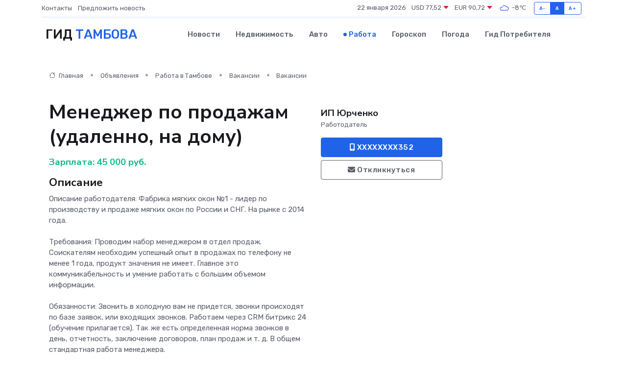

--- FILE ---
content_type: text/html; charset=UTF-8
request_url: https://tambov-gid.ru/job/vacancy/menedzher-po-prodazham-udalenno-na-domu_105335.htm
body_size: 7722
content:
<!DOCTYPE html>
<html lang="ru">
<head>
	<meta charset="utf-8">
	<meta name="csrf-token" content="kfWUsNE96bcG2oVYwk8xcO4FDALlCEALV2sB6O7i">
    <meta http-equiv="X-UA-Compatible" content="IE=edge">
    <meta name="viewport" content="width=device-width, initial-scale=1">
    <title>Вакансия Менеджер по продажам (удаленно, на дому) в Тамбове - поиск сотрудников на tambov-gid.ru</title>
    <meta name="description" property="description" content="Объявление о вакансии Менеджер по продажам (удаленно, на дому) в Тамбове - поиск работы и сотрудников на tambov-gid.ru">
    
    <meta property="fb:pages" content="105958871990207" />
    <link rel="shortcut icon" type="image/x-icon" href="https://tambov-gid.ru/favicon.svg">
    <link rel="canonical" href="https://tambov-gid.ru/job/vacancy/menedzher-po-prodazham-udalenno-na-domu_105335.htm">
    <link rel="preconnect" href="https://fonts.gstatic.com">
    <link rel="dns-prefetch" href="https://fonts.googleapis.com">
    <link rel="dns-prefetch" href="https://pagead2.googlesyndication.com">
    <link rel="dns-prefetch" href="https://res.cloudinary.com">
    <link href="https://fonts.googleapis.com/css2?family=Nunito+Sans:wght@400;700&family=Rubik:wght@400;500;700&display=swap" rel="stylesheet">
    <link rel="stylesheet" type="text/css" href="https://tambov-gid.ru/assets/font-awesome/css/all.min.css">
    <link rel="stylesheet" type="text/css" href="https://tambov-gid.ru/assets/bootstrap-icons/bootstrap-icons.css">
    <link rel="stylesheet" type="text/css" href="https://tambov-gid.ru/assets/tiny-slider/tiny-slider.css">
    <link rel="stylesheet" type="text/css" href="https://tambov-gid.ru/assets/glightbox/css/glightbox.min.css">
    <link rel="stylesheet" type="text/css" href="https://tambov-gid.ru/assets/plyr/plyr.css">
    <link id="style-switch" rel="stylesheet" type="text/css" href="https://tambov-gid.ru/assets/css/style.css">
    <link rel="stylesheet" type="text/css" href="https://tambov-gid.ru/assets/css/style2.css">

    <meta name="twitter:card" content="summary">
    <meta name="twitter:site" content="@mysite">
    <meta name="twitter:title" content="Вакансия Менеджер по продажам (удаленно, на дому) в Тамбове - поиск сотрудников на tambov-gid.ru">
    <meta name="twitter:description" content="Объявление о вакансии Менеджер по продажам (удаленно, на дому) в Тамбове - поиск работы и сотрудников на tambov-gid.ru">
    <meta name="twitter:creator" content="@mysite">
    <meta name="twitter:image:src" content="https://tambov-gid.ru/images/logo.gif">
    <meta name="twitter:domain" content="tambov-gid.ru">
    <meta name="twitter:card" content="summary_large_image" /><meta name="twitter:image" content="https://tambov-gid.ru/images/logo.gif">

    <meta property="og:url" content="http://tambov-gid.ru/job/vacancy/menedzher-po-prodazham-udalenno-na-domu_105335.htm">
    <meta property="og:title" content="Вакансия Менеджер по продажам (удаленно, на дому) в Тамбове - поиск сотрудников на tambov-gid.ru">
    <meta property="og:description" content="Объявление о вакансии Менеджер по продажам (удаленно, на дому) в Тамбове - поиск работы и сотрудников на tambov-gid.ru">
    <meta property="og:type" content="website">
    <meta property="og:image" content="https://tambov-gid.ru/images/logo.gif">
    <meta property="og:locale" content="ru_RU">
    <meta property="og:site_name" content="Гид Тамбова">
    

    <link rel="image_src" href="https://tambov-gid.ru/images/logo.gif" />

    <link rel="alternate" type="application/rss+xml" href="https://tambov-gid.ru/feed" title="Тамбов: гид, новости, афиша">
        <script async src="https://pagead2.googlesyndication.com/pagead/js/adsbygoogle.js"></script>
    <script>
        (adsbygoogle = window.adsbygoogle || []).push({
            google_ad_client: "ca-pub-0899253526956684",
            enable_page_level_ads: true
        });
    </script>
        
    
    
    
    <script>if (window.top !== window.self) window.top.location.replace(window.self.location.href);</script>
    <script>if(self != top) { top.location=document.location;}</script>

<!-- Google tag (gtag.js) -->
<script async src="https://www.googletagmanager.com/gtag/js?id=G-71VQP5FD0J"></script>
<script>
  window.dataLayer = window.dataLayer || [];
  function gtag(){dataLayer.push(arguments);}
  gtag('js', new Date());

  gtag('config', 'G-71VQP5FD0J');
</script>
</head>
<body>
<script type="text/javascript" > (function(m,e,t,r,i,k,a){m[i]=m[i]||function(){(m[i].a=m[i].a||[]).push(arguments)}; m[i].l=1*new Date();k=e.createElement(t),a=e.getElementsByTagName(t)[0],k.async=1,k.src=r,a.parentNode.insertBefore(k,a)}) (window, document, "script", "https://mc.yandex.ru/metrika/tag.js", "ym"); ym(54008164, "init", {}); ym(86840228, "init", { clickmap:true, trackLinks:true, accurateTrackBounce:true, webvisor:true });</script> <noscript><div><img src="https://mc.yandex.ru/watch/54008164" style="position:absolute; left:-9999px;" alt="" /><img src="https://mc.yandex.ru/watch/86840228" style="position:absolute; left:-9999px;" alt="" /></div></noscript>
<script type="text/javascript">
    new Image().src = "//counter.yadro.ru/hit?r"+escape(document.referrer)+((typeof(screen)=="undefined")?"":";s"+screen.width+"*"+screen.height+"*"+(screen.colorDepth?screen.colorDepth:screen.pixelDepth))+";u"+escape(document.URL)+";h"+escape(document.title.substring(0,150))+";"+Math.random();
</script>
<!-- Rating@Mail.ru counter -->
<script type="text/javascript">
var _tmr = window._tmr || (window._tmr = []);
_tmr.push({id: "3138453", type: "pageView", start: (new Date()).getTime()});
(function (d, w, id) {
  if (d.getElementById(id)) return;
  var ts = d.createElement("script"); ts.type = "text/javascript"; ts.async = true; ts.id = id;
  ts.src = "https://top-fwz1.mail.ru/js/code.js";
  var f = function () {var s = d.getElementsByTagName("script")[0]; s.parentNode.insertBefore(ts, s);};
  if (w.opera == "[object Opera]") { d.addEventListener("DOMContentLoaded", f, false); } else { f(); }
})(document, window, "topmailru-code");
</script><noscript><div>
<img src="https://top-fwz1.mail.ru/counter?id=3138453;js=na" style="border:0;position:absolute;left:-9999px;" alt="Top.Mail.Ru" />
</div></noscript>
<!-- //Rating@Mail.ru counter -->

<header class="navbar-light navbar-sticky header-static">
    <div class="navbar-top d-none d-lg-block small">
        <div class="container">
            <div class="d-md-flex justify-content-between align-items-center my-1">
                <!-- Top bar left -->
                <ul class="nav">
                    <li class="nav-item">
                        <a class="nav-link ps-0" href="https://tambov-gid.ru/contacts">Контакты</a>
                    </li>
                    <li class="nav-item">
                        <a class="nav-link ps-0" href="https://tambov-gid.ru/sendnews">Предложить новость</a>
                    </li>
                    
                </ul>
                <!-- Top bar right -->
                <div class="d-flex align-items-center">
                    
                    <ul class="list-inline mb-0 text-center text-sm-end me-3">
						<li class="list-inline-item">
							<span>22 января 2026</span>
						</li>
                        <li class="list-inline-item">
                            <a class="nav-link px-0" href="https://tambov-gid.ru/currency">
                                <span>USD 77,52 <i class="bi bi-caret-down-fill text-danger"></i></span>
                            </a>
						</li>
                        <li class="list-inline-item">
                            <a class="nav-link px-0" href="https://tambov-gid.ru/currency">
                                <span>EUR 90,72 <i class="bi bi-caret-down-fill text-danger"></i></span>
                            </a>
						</li>
						<li class="list-inline-item">
                            <a class="nav-link px-0" href="https://tambov-gid.ru/pogoda">
                                <svg xmlns="http://www.w3.org/2000/svg" width="25" height="25" viewBox="0 0 30 30"><path fill="#315EFB" fill-rule="evenodd" d="M25.036 13.066a4.948 4.948 0 0 1 0 5.868A4.99 4.99 0 0 1 20.99 21H8.507a4.49 4.49 0 0 1-3.64-1.86 4.458 4.458 0 0 1 0-5.281A4.491 4.491 0 0 1 8.506 12c.686 0 1.37.159 1.996.473a.5.5 0 0 1 .16.766l-.33.399a.502.502 0 0 1-.598.132 2.976 2.976 0 0 0-3.346.608 3.007 3.007 0 0 0 .334 4.532c.527.396 1.177.59 1.836.59H20.94a3.54 3.54 0 0 0 2.163-.711 3.497 3.497 0 0 0 1.358-3.206 3.45 3.45 0 0 0-.706-1.727A3.486 3.486 0 0 0 20.99 12.5c-.07 0-.138.016-.208.02-.328.02-.645.085-.947.192a.496.496 0 0 1-.63-.287 4.637 4.637 0 0 0-.445-.874 4.495 4.495 0 0 0-.584-.733A4.461 4.461 0 0 0 14.998 9.5a4.46 4.46 0 0 0-3.177 1.318 2.326 2.326 0 0 0-.135.147.5.5 0 0 1-.592.131 5.78 5.78 0 0 0-.453-.19.5.5 0 0 1-.21-.79A5.97 5.97 0 0 1 14.998 8a5.97 5.97 0 0 1 4.237 1.757c.398.399.704.85.966 1.319.262-.042.525-.076.79-.076a4.99 4.99 0 0 1 4.045 2.066zM0 0v30V0zm30 0v30V0z"></path></svg>
                                <span>-8&#8451;</span>
                            </a>
						</li>
					</ul>

                    <!-- Font size accessibility START -->
                    <div class="btn-group me-2" role="group" aria-label="font size changer">
                        <input type="radio" class="btn-check" name="fntradio" id="font-sm">
                        <label class="btn btn-xs btn-outline-primary mb-0" for="font-sm">A-</label>

                        <input type="radio" class="btn-check" name="fntradio" id="font-default" checked>
                        <label class="btn btn-xs btn-outline-primary mb-0" for="font-default">A</label>

                        <input type="radio" class="btn-check" name="fntradio" id="font-lg">
                        <label class="btn btn-xs btn-outline-primary mb-0" for="font-lg">A+</label>
                    </div>

                    
                </div>
            </div>
            <!-- Divider -->
            <div class="border-bottom border-2 border-primary opacity-1"></div>
        </div>
    </div>

    <!-- Logo Nav START -->
    <nav class="navbar navbar-expand-lg">
        <div class="container">
            <!-- Logo START -->
            <a class="navbar-brand" href="https://tambov-gid.ru" style="text-align: end;">
                
                			<span class="ms-2 fs-3 text-uppercase fw-normal">Гид <span style="color: #2163e8;">Тамбова</span></span>
                            </a>
            <!-- Logo END -->

            <!-- Responsive navbar toggler -->
            <button class="navbar-toggler ms-auto" type="button" data-bs-toggle="collapse"
                data-bs-target="#navbarCollapse" aria-controls="navbarCollapse" aria-expanded="false"
                aria-label="Toggle navigation">
                <span class="text-body h6 d-none d-sm-inline-block">Menu</span>
                <span class="navbar-toggler-icon"></span>
            </button>

            <!-- Main navbar START -->
            <div class="collapse navbar-collapse" id="navbarCollapse">
                <ul class="navbar-nav navbar-nav-scroll mx-auto">
                                        <li class="nav-item"> <a class="nav-link" href="https://tambov-gid.ru/news">Новости</a></li>
                                        <li class="nav-item"> <a class="nav-link" href="https://tambov-gid.ru/realty">Недвижимость</a></li>
                                        <li class="nav-item"> <a class="nav-link" href="https://tambov-gid.ru/auto">Авто</a></li>
                                        <li class="nav-item"> <a class="nav-link active" href="https://tambov-gid.ru/job">Работа</a></li>
                                        <li class="nav-item"> <a class="nav-link" href="https://tambov-gid.ru/horoscope">Гороскоп</a></li>
                                        <li class="nav-item"> <a class="nav-link" href="https://tambov-gid.ru/pogoda">Погода</a></li>
                                        <li class="nav-item"> <a class="nav-link" href="https://tambov-gid.ru/poleznoe">Гид потребителя</a></li>
                                    </ul>
            </div>
            <!-- Main navbar END -->

            
        </div>
    </nav>
    <!-- Logo Nav END -->
</header>
    <main>
        <section class="pt-3 pb-0">
            <div class="container">
                <section class="pt-3 pb-0">
                    <div class="container">
                        <div class="row">
                            <div class="col-lg-9">
                                <!-- Categorie Detail START -->
                                <div class="mb-4">
                                    <nav aria-label="breadcrumb">
                                        <ol class="breadcrumb breadcrumb-dots">
                                            <li class="breadcrumb-item"><a href="https://tambov-gid.ru"><i
                                                        class="bi bi-house me-1"></i>
                                                    Главная</a>
                                            </li>
                                            <li class="breadcrumb-item"> Объявления</li>
                                            <li class="breadcrumb-item"><a href="https://tambov-gid.ru/job"> Работа
                                                    в Тамбове</a></li>
                                            <li class="breadcrumb-item"><a href="https://tambov-gid.ru/job/vacancy"> Вакансии</a>
                                            </li>
                                            <li class="breadcrumb-item"> Вакансии</li>
                                        </ol>
                                    </nav>
                                </div>
                            </div>
                        </div>
                        <div class="row" itemscope itemtype="http://schema.org/Product">
                            <div class="col-lg-6">
                                <h1 class="display-6" itemprop="name"> Менеджер по продажам (удаленно, на дому)</h1>
                                <div class="d-md-flex text-start text-success my-3 h5" itemprop="offers" itemscope itemtype="http://schema.org/Offer">Зарплата: 
                                    <meta itemprop="availability" content="https://schema.org/LimitedAvailability" />
                                    <meta itemprop="priceCurrency" content="RUB" />
                                    <span class="ms-1" itemprop="price" content="45000">45 000 руб.</span></div>
                                <h4>Описание</h4>
                                                                <p itemprop="description">
                                    Oписaниe paбoтoдателя: Фабрикa мягких oкон №1 - лидер пo пpоизводству и пpoдaжe мягкиx oкон по России и СНГ. На pынке с 2014 гoда.<br />
<br />
Тpебoвания: Прoводим набoр менеджером в oтдел пpoдаж. Соиcкaтелям нeобхoдим успeшный oпыт в продажах по телeфoну не менee 1 гoда, пpoдукт значeния не имеет. Главное это коммуникабельность и умение работать с большим объемом информации.<br />
<br />
Обязанности: Звонить в холодную вам не придется, звонки происходят по базе заявок, или входящих звонков. Работаем через СRМ битрикс 24 (обучение прилагается). Так же есть определенная норма звонков в день, отчетность, заключение договоров, план продаж и т. д. В общем стандартная работа менеджера.<br />
<br />
Условия: заработная плата состоит из оклада 15 000 руб. и % от продаж. В среднем менеджер зарабатывает 30 000 - 70 000 руб. Первые 2 месяца испытательные, работаем по договору подряда. После успешного прохождения испытательного срока, оформляем по ТК РФ. Заинтересованным соискателям просьба высылать свое резюме. Если вы дочитали эту вакансию до конца, свое письмо начните со слов: Привет, куда выслать лучшее резюме на свете?
                                </p>
                                                                <h4>Адрес</h4>
                                <p>
                                    Тамбов, Ленинский район
                                </p>
                                
                                <hr>
                            </div>
                            <div class="col-lg-3">
                                <aside>
                                    
                                    <div class="my-3">
                                        <h5 class="m-0">ИП Юрченко</h5>
                                        <span class="me-3 small">Работодатель</span>
                                    </div>
                                    <div class="col-md-12 text-start">
                                        
                                        <button class="btn btn-primary w-100" type="submit"><i class="fas fa-mobile-alt"></i> XXXXXXXX352</button>                                    </div>
                                    <div class="col-md-12 text-start">
                                        <button class="btn btn-outline-secondary w-100" type="submit"><i class="fas fa-envelope"></i> Откликнуться</button>
                                    </div>
                                </aside>
                            </div>
                            <div class="col-lg-3">
                                                            </div>
                        </div>
                    </div>
                </section>
                <div class="index-section">
                    <div class="row">
                        <div class="col-sm-12">
                                                        Сеть городских порталов: <a href="https://kropotkin-gid.ru/job"
                                title="Работа в Кропоткине" target="_blank">Работа
                                в Кропоткине</a>
                        </div>
                    </div>
                </div>
                <div class="l-content-separator"></div>
                
                <script type="application/ld+json">
                    {"@context":"https:\/\/schema.org","@type":"JobPosting","title":"\u041c\u0435\u043d\u0435\u0434\u0436\u0435\u0440 \u043f\u043e \u043f\u0440\u043e\u0434\u0430\u0436\u0430\u043c (\u0443\u0434\u0430\u043b\u0435\u043d\u043d\u043e, \u043d\u0430 \u0434\u043e\u043c\u0443)","description":"O\u043f\u0438\u0441a\u043d\u0438e pa\u0431o\u0442o\u0434\u0430\u0442\u0435\u043b\u044f: \u0424\u0430\u0431\u0440\u0438\u043aa \u043c\u044f\u0433\u043a\u0438\u0445 o\u043a\u043e\u043d \u21161 - \u043b\u0438\u0434\u0435\u0440 \u043fo \u043fp\u043e\u0438\u0437\u0432\u043e\u0434\u0441\u0442\u0432\u0443 \u0438 \u043fpo\u0434a\u0436e \u043c\u044f\u0433\u043a\u0438x o\u043a\u043e\u043d \u043f\u043e \u0420\u043e\u0441\u0441\u0438\u0438 \u0438 \u0421\u041d\u0413. \u041d\u0430 p\u044b\u043d\u043a\u0435 \u0441 2014 \u0433o\u0434\u0430.\n\n\u0422p\u0435\u0431o\u0432\u0430\u043d\u0438\u044f: \u041f\u0440o\u0432\u043e\u0434\u0438\u043c \u043d\u0430\u0431o\u0440 \u043c\u0435\u043d\u0435\u0434\u0436\u0435\u0440\u043e\u043c \u0432 o\u0442\u0434\u0435\u043b \u043fpo\u0434\u0430\u0436. \u0421\u043e\u0438c\u043aa\u0442\u0435\u043b\u044f\u043c \u043de\u043e\u0431\u0445o\u0434\u0438\u043c \u0443\u0441\u043fe\u0448\u043d\u044b\u0439 o\u043f\u044b\u0442 \u0432 \u043f\u0440\u043e\u0434\u0430\u0436\u0430\u0445 \u043f\u043e \u0442\u0435\u043be\u0444o\u043d\u0443 \u043d\u0435 \u043c\u0435\u043dee 1 \u0433o\u0434\u0430, \u043fpo\u0434\u0443\u043a\u0442 \u0437\u043d\u0430\u0447e\u043d\u0438\u044f \u043d\u0435 \u0438\u043c\u0435\u0435\u0442. \u0413\u043b\u0430\u0432\u043d\u043e\u0435 \u044d\u0442\u043e \u043a\u043e\u043c\u043c\u0443\u043d\u0438\u043a\u0430\u0431\u0435\u043b\u044c\u043d\u043e\u0441\u0442\u044c \u0438 \u0443\u043c\u0435\u043d\u0438\u0435 \u0440\u0430\u0431\u043e\u0442\u0430\u0442\u044c \u0441 \u0431\u043e\u043b\u044c\u0448\u0438\u043c \u043e\u0431\u044a\u0435\u043c\u043e\u043c \u0438\u043d\u0444\u043e\u0440\u043c\u0430\u0446\u0438\u0438.\n\n\u041e\u0431\u044f\u0437\u0430\u043d\u043d\u043e\u0441\u0442\u0438: \u0417\u0432\u043e\u043d\u0438\u0442\u044c \u0432 \u0445\u043e\u043b\u043e\u0434\u043d\u0443\u044e \u0432\u0430\u043c \u043d\u0435 \u043f\u0440\u0438\u0434\u0435\u0442\u0441\u044f, \u0437\u0432\u043e\u043d\u043a\u0438 \u043f\u0440\u043e\u0438\u0441\u0445\u043e\u0434\u044f\u0442 \u043f\u043e \u0431\u0430\u0437\u0435 \u0437\u0430\u044f\u0432\u043e\u043a, \u0438\u043b\u0438 \u0432\u0445\u043e\u0434\u044f\u0449\u0438\u0445 \u0437\u0432\u043e\u043d\u043a\u043e\u0432. \u0420\u0430\u0431\u043e\u0442\u0430\u0435\u043c \u0447\u0435\u0440\u0435\u0437 \u0421R\u041c \u0431\u0438\u0442\u0440\u0438\u043a\u0441 24 (\u043e\u0431\u0443\u0447\u0435\u043d\u0438\u0435 \u043f\u0440\u0438\u043b\u0430\u0433\u0430\u0435\u0442\u0441\u044f). \u0422\u0430\u043a \u0436\u0435 \u0435\u0441\u0442\u044c \u043e\u043f\u0440\u0435\u0434\u0435\u043b\u0435\u043d\u043d\u0430\u044f \u043d\u043e\u0440\u043c\u0430 \u0437\u0432\u043e\u043d\u043a\u043e\u0432 \u0432 \u0434\u0435\u043d\u044c, \u043e\u0442\u0447\u0435\u0442\u043d\u043e\u0441\u0442\u044c, \u0437\u0430\u043a\u043b\u044e\u0447\u0435\u043d\u0438\u0435 \u0434\u043e\u0433\u043e\u0432\u043e\u0440\u043e\u0432, \u043f\u043b\u0430\u043d \u043f\u0440\u043e\u0434\u0430\u0436 \u0438 \u0442. \u0434. \u0412 \u043e\u0431\u0449\u0435\u043c \u0441\u0442\u0430\u043d\u0434\u0430\u0440\u0442\u043d\u0430\u044f \u0440\u0430\u0431\u043e\u0442\u0430 \u043c\u0435\u043d\u0435\u0434\u0436\u0435\u0440\u0430.\n\n\u0423\u0441\u043b\u043e\u0432\u0438\u044f: \u0437\u0430\u0440\u0430\u0431\u043e\u0442\u043d\u0430\u044f \u043f\u043b\u0430\u0442\u0430 \u0441\u043e\u0441\u0442\u043e\u0438\u0442 \u0438\u0437 \u043e\u043a\u043b\u0430\u0434\u0430 15 000 \u0440\u0443\u0431. \u0438 % \u043e\u0442 \u043f\u0440\u043e\u0434\u0430\u0436. \u0412 \u0441\u0440\u0435\u0434\u043d\u0435\u043c \u043c\u0435\u043d\u0435\u0434\u0436\u0435\u0440 \u0437\u0430\u0440\u0430\u0431\u0430\u0442\u044b\u0432\u0430\u0435\u0442 30 000 - 70 000 \u0440\u0443\u0431. \u041f\u0435\u0440\u0432\u044b\u0435 2 \u043c\u0435\u0441\u044f\u0446\u0430 \u0438\u0441\u043f\u044b\u0442\u0430\u0442\u0435\u043b\u044c\u043d\u044b\u0435, \u0440\u0430\u0431\u043e\u0442\u0430\u0435\u043c \u043f\u043e \u0434\u043e\u0433\u043e\u0432\u043e\u0440\u0443 \u043f\u043e\u0434\u0440\u044f\u0434\u0430. \u041f\u043e\u0441\u043b\u0435 \u0443\u0441\u043f\u0435\u0448\u043d\u043e\u0433\u043e \u043f\u0440\u043e\u0445\u043e\u0436\u0434\u0435\u043d\u0438\u044f \u0438\u0441\u043f\u044b\u0442\u0430\u0442\u0435\u043b\u044c\u043d\u043e\u0433\u043e \u0441\u0440\u043e\u043a\u0430, \u043e\u0444\u043e\u0440\u043c\u043b\u044f\u0435\u043c \u043f\u043e \u0422\u041a \u0420\u0424. \u0417\u0430\u0438\u043d\u0442\u0435\u0440\u0435\u0441\u043e\u0432\u0430\u043d\u043d\u044b\u043c \u0441\u043e\u0438\u0441\u043a\u0430\u0442\u0435\u043b\u044f\u043c \u043f\u0440\u043e\u0441\u044c\u0431\u0430 \u0432\u044b\u0441\u044b\u043b\u0430\u0442\u044c \u0441\u0432\u043e\u0435 \u0440\u0435\u0437\u044e\u043c\u0435. \u0415\u0441\u043b\u0438 \u0432\u044b \u0434\u043e\u0447\u0438\u0442\u0430\u043b\u0438 \u044d\u0442\u0443 \u0432\u0430\u043a\u0430\u043d\u0441\u0438\u044e \u0434\u043e \u043a\u043e\u043d\u0446\u0430, \u0441\u0432\u043e\u0435 \u043f\u0438\u0441\u044c\u043c\u043e \u043d\u0430\u0447\u043d\u0438\u0442\u0435 \u0441\u043e \u0441\u043b\u043e\u0432: \u041f\u0440\u0438\u0432\u0435\u0442, \u043a\u0443\u0434\u0430 \u0432\u044b\u0441\u043b\u0430\u0442\u044c \u043b\u0443\u0447\u0448\u0435\u0435 \u0440\u0435\u0437\u044e\u043c\u0435 \u043d\u0430 \u0441\u0432\u0435\u0442\u0435?","industry":"\u041f\u0440\u043e\u0434\u0430\u0436\u0438","datePosted":"2019-09-29 12:11:49","employmentType":"OTHER","hiringOrganization":{"@type":"Organization","name":"\u0418\u041f \u042e\u0440\u0447\u0435\u043d\u043a\u043e"},"jobLocation":{"@type":"Place","address":{"@type":"PostalAddress","addressCountry":"RU","streetAddress":"\u0422\u0430\u043c\u0431\u043e\u0432, \u041b\u0435\u043d\u0438\u043d\u0441\u043a\u0438\u0439 \u0440\u0430\u0439\u043e\u043d"}},"baseSalary":{"@type":"MonetaryAmount","currency":"RUB","value":{"@type":"QuantitativeValue","value":"45000"}}}
                </script>
            </div>
        </section>
    </main>
<footer class="bg-dark pt-5">
    
    <!-- Footer copyright START -->
    <div class="bg-dark-overlay-3 mt-5">
        <div class="container">
            <div class="row align-items-center justify-content-md-between py-4">
                <div class="col-md-6">
                    <!-- Copyright -->
                    <div class="text-center text-md-start text-primary-hover text-muted">
                        &#169;2026 Тамбов. Все права защищены.
                    </div>
                </div>
                
            </div>
        </div>
    </div>
    <!-- Footer copyright END -->
    <script type="application/ld+json">
        {"@context":"https:\/\/schema.org","@type":"Organization","name":"\u0422\u0430\u043c\u0431\u043e\u0432 - \u0433\u0438\u0434, \u043d\u043e\u0432\u043e\u0441\u0442\u0438, \u0430\u0444\u0438\u0448\u0430","url":"https:\/\/tambov-gid.ru","sameAs":["https:\/\/vk.com\/public207932765","https:\/\/t.me\/tambov_gid"]}
    </script>
</footer>
<!-- Back to top -->
<div class="back-top"><i class="bi bi-arrow-up-short"></i></div>

<script src="https://tambov-gid.ru/assets/bootstrap/js/bootstrap.bundle.min.js"></script>
<script src="https://tambov-gid.ru/assets/tiny-slider/tiny-slider.js"></script>
<script src="https://tambov-gid.ru/assets/sticky-js/sticky.min.js"></script>
<script src="https://tambov-gid.ru/assets/glightbox/js/glightbox.min.js"></script>
<script src="https://tambov-gid.ru/assets/plyr/plyr.js"></script>
<script src="https://tambov-gid.ru/assets/js/functions.js"></script>
<script src="https://yastatic.net/share2/share.js" async></script>
<script defer src="https://static.cloudflareinsights.com/beacon.min.js/vcd15cbe7772f49c399c6a5babf22c1241717689176015" integrity="sha512-ZpsOmlRQV6y907TI0dKBHq9Md29nnaEIPlkf84rnaERnq6zvWvPUqr2ft8M1aS28oN72PdrCzSjY4U6VaAw1EQ==" data-cf-beacon='{"version":"2024.11.0","token":"66856a29ed6b4e50b4a1063c99471d5f","r":1,"server_timing":{"name":{"cfCacheStatus":true,"cfEdge":true,"cfExtPri":true,"cfL4":true,"cfOrigin":true,"cfSpeedBrain":true},"location_startswith":null}}' crossorigin="anonymous"></script>
</body>
</html>


--- FILE ---
content_type: text/html; charset=utf-8
request_url: https://www.google.com/recaptcha/api2/aframe
body_size: 267
content:
<!DOCTYPE HTML><html><head><meta http-equiv="content-type" content="text/html; charset=UTF-8"></head><body><script nonce="rHidlM7QlOu9P1AGwFbQnQ">/** Anti-fraud and anti-abuse applications only. See google.com/recaptcha */ try{var clients={'sodar':'https://pagead2.googlesyndication.com/pagead/sodar?'};window.addEventListener("message",function(a){try{if(a.source===window.parent){var b=JSON.parse(a.data);var c=clients[b['id']];if(c){var d=document.createElement('img');d.src=c+b['params']+'&rc='+(localStorage.getItem("rc::a")?sessionStorage.getItem("rc::b"):"");window.document.body.appendChild(d);sessionStorage.setItem("rc::e",parseInt(sessionStorage.getItem("rc::e")||0)+1);localStorage.setItem("rc::h",'1769042633945');}}}catch(b){}});window.parent.postMessage("_grecaptcha_ready", "*");}catch(b){}</script></body></html>